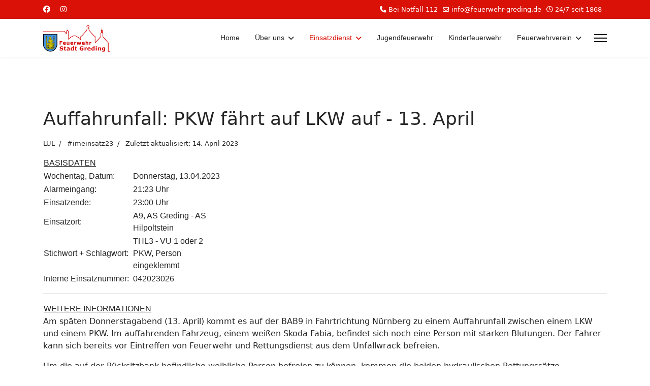

--- FILE ---
content_type: text/html; charset=utf-8
request_url: https://feuerwehr-greding.de/index.php/einsatzdienst/einsaetze-2023-imeinsatz/171-auffahrunfall-pkw-faehrt-auf-lkw-auf-13-april
body_size: 8566
content:

<!doctype html>
<html lang="de-de" dir="ltr">
	<head>
		
		<meta name="viewport" content="width=device-width, initial-scale=1, shrink-to-fit=no">
		<meta charset="utf-8">
	<meta name="author" content="LUL">
	<meta name="description" content="Feuerwehr Stadt Greding">
	<meta name="generator" content="Joomla! - Open Source Content Management">
	<title>Auffahrunfall: PKW fährt auf LKW auf  - 13. April – Feuerwehr Stadt Greding</title>
	<link href="/templates/shaper_helixultimate/images/favicon.ico" rel="icon" type="image/vnd.microsoft.icon">
	<link href="https://feuerwehr-greding.de/index.php/component/finder/search?format=opensearch&amp;Itemid=101" rel="search" title="OpenSearch Feuerwehr Stadt Greding" type="application/opensearchdescription+xml">
<link href="/media/vendor/awesomplete/css/awesomplete.css?1.1.7" rel="stylesheet">
	<link href="/media/vendor/joomla-custom-elements/css/joomla-alert.min.css?0.4.1" rel="stylesheet">
	<link href="https://cdn.jsdelivr.net/gh/fancyapps/fancybox@3.5.7/dist/jquery.fancybox.min.css" rel="stylesheet">
	<link href="/plugins/content/jw_sig/jw_sig/tmpl/Classic/css/template.css?v=4.2" rel="stylesheet">
	<link href="/media/plg_system_jcemediabox/css/jcemediabox.min.css?7d30aa8b30a57b85d658fcd54426884a" rel="stylesheet">
	<link href="/media/com_jce/site/css/content.min.css?badb4208be409b1335b815dde676300e" rel="stylesheet">
	<link href="/templates/shaper_helixultimate/css/bootstrap.min.css" rel="stylesheet">
	<link href="/plugins/system/helixultimate/assets/css/system-j4.min.css" rel="stylesheet">
	<link href="/media/system/css/joomla-fontawesome.min.css?a6a057" rel="stylesheet">
	<link href="/templates/shaper_helixultimate/css/template.css" rel="stylesheet">
	<link href="/templates/shaper_helixultimate/css/presets/default.css" rel="stylesheet">
	<link href="/components/com_sppagebuilder/assets/css/dynamic-content.css?3e7e96fad5e237fb2d5a081c6cb11212" rel="stylesheet">
	<link href="/components/com_sppagebuilder/assets/css/color-switcher.css?3e7e96fad5e237fb2d5a081c6cb11212" rel="stylesheet">
	<style>.sp-reading-progress-bar { position:fixed;z-index:9999;height:5px;background-color:#6b97ff;top:0; }</style>
	<style>.sp-megamenu-parent > li > a, .sp-megamenu-parent > li > span, .sp-megamenu-parent .sp-dropdown li.sp-menu-item > a{font-family: 'Arial', sans-serif;text-decoration: none;}
</style>
	<style>.menu.nav-pills > li > a, .menu.nav-pills > li > span, .menu.nav-pills .sp-dropdown li.sp-menu-item > a{font-family: 'Arial', sans-serif;text-decoration: none;}
</style>
	<style>.logo-image {height:55px;}.logo-image-phone {height:55px;}</style>
	<style>@media(max-width: 992px) {.logo-image {height: 36px;}.logo-image-phone {height: 36px;}}</style>
	<style>@media(max-width: 576px) {.logo-image {height: 36px;}.logo-image-phone {height: 36px;}}</style>
	<style>:root {--sppb-topbar-bg-color: #d91107; --sppb-topbar-text-color: #ffffff; --sppb-header-bg-color: #ffffff; --sppb-logo-text-color: #2b2b2b; --sppb-menu-text-color: #252525; --sppb-menu-text-hover-color: #d91107; --sppb-menu-text-active-color: #d91107; --sppb-menu-dropdown-bg-color: #ffffff; --sppb-menu-dropdown-text-color: #252525; --sppb-menu-dropdown-text-hover-color: #0345bf; --sppb-menu-dropdown-text-active-color: #0345bf; --sppb-offcanvas-menu-icon-color: #000000; --sppb-offcanvas-menu-bg-color: #ffffff; --sppb-offcanvas-menu-items-and-items-color: #252525; --sppb-offcanvas-menu-active-menu-item-color: #0345bf; --sppb-text-color: #252525; --sppb-bg-color: #ffffff; --sppb-link-color: #0345bf; --sppb-link-hover-color: #044cd0; --sppb-footer-bg-color: #171717; --sppb-footer-text-color: #ffffff; --sppb-footer-link-color: #a2a2a2; --sppb-footer-link-hover-color: #ffffff}</style>
<script src="/media/vendor/jquery/js/jquery.min.js?3.7.1"></script>
	<script src="/media/legacy/js/jquery-noconflict.min.js?504da4"></script>
	<script type="application/json" class="joomla-script-options new">{"data":{"breakpoints":{"tablet":991,"mobile":480},"header":{"stickyOffset":"5"}},"joomla.jtext":{"MOD_FINDER_SEARCH_VALUE":"Suche &hellip;","COM_FINDER_SEARCH_FORM_LIST_LABEL":"Search Results","JLIB_JS_AJAX_ERROR_OTHER":"Beim Abrufen von JSON-Daten wurde ein HTTP-Statuscode %s zurückgegeben.","JLIB_JS_AJAX_ERROR_PARSE":"Ein Parsing-Fehler trat bei der Verarbeitung der folgenden JSON-Daten auf:<br \/><code style='color:inherit;white-space:pre-wrap;padding:0;margin:0;border:0;background:inherit;'>%s<\/code>","ERROR":"Fehler","MESSAGE":"Nachricht","NOTICE":"Hinweis","WARNING":"Warnung","JCLOSE":"Schließen","JOK":"OK","JOPEN":"Öffnen"},"finder-search":{"url":"\/index.php\/component\/finder\/?task=suggestions.suggest&format=json&tmpl=component&Itemid=101"},"system.paths":{"root":"","rootFull":"https:\/\/feuerwehr-greding.de\/","base":"","baseFull":"https:\/\/feuerwehr-greding.de\/"},"csrf.token":"a9592214929ee95459475c74ab94d407"}</script>
	<script src="/media/system/js/core.min.js?a3d8f8"></script>
	<script src="/media/vendor/bootstrap/js/alert.min.js?5.3.8" type="module"></script>
	<script src="/media/vendor/bootstrap/js/button.min.js?5.3.8" type="module"></script>
	<script src="/media/vendor/bootstrap/js/carousel.min.js?5.3.8" type="module"></script>
	<script src="/media/vendor/bootstrap/js/collapse.min.js?5.3.8" type="module"></script>
	<script src="/media/vendor/bootstrap/js/dropdown.min.js?5.3.8" type="module"></script>
	<script src="/media/vendor/bootstrap/js/modal.min.js?5.3.8" type="module"></script>
	<script src="/media/vendor/bootstrap/js/offcanvas.min.js?5.3.8" type="module"></script>
	<script src="/media/vendor/bootstrap/js/popover.min.js?5.3.8" type="module"></script>
	<script src="/media/vendor/bootstrap/js/scrollspy.min.js?5.3.8" type="module"></script>
	<script src="/media/vendor/bootstrap/js/tab.min.js?5.3.8" type="module"></script>
	<script src="/media/vendor/bootstrap/js/toast.min.js?5.3.8" type="module"></script>
	<script src="/media/system/js/showon.min.js?e51227" type="module"></script>
	<script src="/media/vendor/awesomplete/js/awesomplete.min.js?1.1.7" defer></script>
	<script src="/media/com_finder/js/finder.min.js?755761" type="module"></script>
	<script src="/media/mod_menu/js/menu.min.js?a6a057" type="module"></script>
	<script src="/media/system/js/messages.min.js?9a4811" type="module"></script>
	<script src="https://cdn.jsdelivr.net/gh/fancyapps/fancybox@3.5.7/dist/jquery.fancybox.min.js"></script>
	<script src="/media/plg_system_jcemediabox/js/jcemediabox.min.js?7d30aa8b30a57b85d658fcd54426884a"></script>
	<script src="/templates/shaper_helixultimate/js/main.js"></script>
	<script src="/components/com_sppagebuilder/assets/js/dynamic-content.js?3e7e96fad5e237fb2d5a081c6cb11212"></script>
	<script src="/templates/shaper_helixultimate/js/lazysizes.min.js"></script>
	<script src="/components/com_sppagebuilder/assets/js/color-switcher.js?3e7e96fad5e237fb2d5a081c6cb11212"></script>
	<script type="application/ld+json">{"@context":"https://schema.org","@graph":[{"@type":"Organization","@id":"https://feuerwehr-greding.de/#/schema/Organization/base","name":"Feuerwehr Stadt Greding","url":"https://feuerwehr-greding.de/"},{"@type":"WebSite","@id":"https://feuerwehr-greding.de/#/schema/WebSite/base","url":"https://feuerwehr-greding.de/","name":"Feuerwehr Stadt Greding","publisher":{"@id":"https://feuerwehr-greding.de/#/schema/Organization/base"}},{"@type":"WebPage","@id":"https://feuerwehr-greding.de/#/schema/WebPage/base","url":"https://feuerwehr-greding.de/index.php/einsatzdienst/einsaetze-2023-imeinsatz/171-auffahrunfall-pkw-faehrt-auf-lkw-auf-13-april","name":"Auffahrunfall: PKW fährt auf LKW auf  - 13. April – Feuerwehr Stadt Greding","description":"Feuerwehr Stadt Greding","isPartOf":{"@id":"https://feuerwehr-greding.de/#/schema/WebSite/base"},"about":{"@id":"https://feuerwehr-greding.de/#/schema/Organization/base"},"inLanguage":"de-DE"},{"@type":"Article","@id":"https://feuerwehr-greding.de/#/schema/com_content/article/171","name":"Auffahrunfall: PKW fährt auf LKW auf  - 13. April","headline":"Auffahrunfall: PKW fährt auf LKW auf  - 13. April","inLanguage":"de-DE","author":{"@type":"Person","name":"LUL"},"articleSection":"#imeinsatz23","dateModified":"2023-04-14T00:00:00+00:00","isPartOf":{"@id":"https://feuerwehr-greding.de/#/schema/WebPage/base"}}]}</script>
	<script>
        (function($) {
            $(document).ready(function() {
                $.fancybox.defaults.i18n.en = {
                    CLOSE: 'Close',
                    NEXT: 'Next',
                    PREV: 'Previous',
                    ERROR: 'The requested content cannot be loaded.<br/>Please try again later.',
                    PLAY_START: 'Start slideshow',
                    PLAY_STOP: 'Pause slideshow',
                    FULL_SCREEN: 'Full screen',
                    THUMBS: 'Thumbnails',
                    DOWNLOAD: 'Download',
                    SHARE: 'Share',
                    ZOOM: 'Zoom'
                };
                $.fancybox.defaults.lang = 'en';
                $('a.fancybox-gallery').fancybox({
                    buttons: [
                        'slideShow',
                        'fullScreen',
                        'thumbs',
                        'share',
                        'download',
                        //'zoom',
                        'close'
                    ],
                    beforeShow: function(instance, current) {
                        if (current.type === 'image') {
                            var title = current.opts.$orig.attr('title');
                            current.opts.caption = (title.length ? '<b class="fancyboxCounter">Image ' + (current.index + 1) + ' of ' + instance.group.length + '</b>' + ' | ' + title : '');
                        }
                    }
                });
            });
        })(jQuery);
    </script>
	<script>jQuery(document).ready(function(){WfMediabox.init({"base":"\/","theme":"standard","width":"","height":"","lightbox":0,"shadowbox":0,"icons":1,"overlay":1,"overlay_opacity":0,"overlay_color":"","transition_speed":500,"close":2,"labels":{"close":"Close","next":"Next","previous":"Previous","cancel":"Cancel","numbers":"{{numbers}}","numbers_count":"{{current}} of {{total}}","download":"Download"},"swipe":true,"expand_on_click":true});});</script>
	<script>template="shaper_helixultimate";</script>
	<script>
				document.addEventListener("DOMContentLoaded", () =>{
					window.htmlAddContent = window?.htmlAddContent || "";
					if (window.htmlAddContent) {
        				document.body.insertAdjacentHTML("beforeend", window.htmlAddContent);
					}
				});
			</script>
	<script>
			const initColorMode = () => {
				const colorVariableData = [];
				const sppbColorVariablePrefix = "--sppb";
				let activeColorMode = localStorage.getItem("sppbActiveColorMode") || "";
				activeColorMode = "";
				const modes = [];

				if(!modes?.includes(activeColorMode)) {
					activeColorMode = "";
					localStorage.setItem("sppbActiveColorMode", activeColorMode);
				}

				document?.body?.setAttribute("data-sppb-color-mode", activeColorMode);

				if (!localStorage.getItem("sppbActiveColorMode")) {
					localStorage.setItem("sppbActiveColorMode", activeColorMode);
				}

				if (window.sppbColorVariables) {
					const colorVariables = typeof(window.sppbColorVariables) === "string" ? JSON.parse(window.sppbColorVariables) : window.sppbColorVariables;

					for (const colorVariable of colorVariables) {
						const { path, value } = colorVariable;
						const variable = String(path[0]).trim().toLowerCase().replaceAll(" ", "-");
						const mode = path[1];
						const variableName = `${sppbColorVariablePrefix}-${variable}`;

						if (activeColorMode === mode) {
							colorVariableData.push(`${variableName}: ${value}`);
						}
					}

					document.documentElement.style.cssText += colorVariableData.join(";");
				}
			};

			window.sppbColorVariables = [];
			
			initColorMode();

			document.addEventListener("DOMContentLoaded", initColorMode);
		</script>
			</head>
	<body class="site helix-ultimate hu com_content com-content view-article layout-default task-none itemid-213 de-de ltr sticky-header layout-fluid offcanvas-init offcanvs-position-right">

		
					<div class="sp-pre-loader">
				<div class='sp-loader-circle'></div>			</div>
		
		<div class="body-wrapper">
			<div class="body-innerwrapper">
				
	<div class="sticky-header-placeholder"></div>

<div id="sp-top-bar">
	<div class="container">
		<div class="container-inner">
			<div class="row">
				<div id="sp-top1" class="col-lg-6">
					<div class="sp-column text-center text-lg-start">
													<ul class="social-icons"><li class="social-icon-facebook"><a target="_blank" rel="noopener noreferrer" href="https://de-de.facebook.com/FeuerwehrGreding" aria-label="Facebook"><span class="fab fa-facebook" aria-hidden="true"></span></a></li><li class="social-icon-instagram"><a target="_blank" rel="noopener noreferrer" href="https://www.instagram.com/feuerwehr_stadt_greding/?hl=de" aria-label="Instagram"><span class="fab fa-instagram" aria-hidden="true"></span></a></li></ul>						
												
					</div>
				</div>

				<div id="sp-top2" class="col-lg-6">
					<div class="sp-column text-center text-lg-end">
						
													<ul class="sp-contact-info"><li class="sp-contact-phone"><span class="fas fa-phone" aria-hidden="true"></span> <a href="tel:BeiNotfall112">Bei Notfall 112</a></li><li class="sp-contact-email"><span class="far fa-envelope" aria-hidden="true"></span> <a href="mailto:info@feuerwehr-greding.de">info@feuerwehr-greding.de</a></li><li class="sp-contact-time"><span class="far fa-clock" aria-hidden="true"></span> 24/7 seit 1868</li></ul>												
					</div>
				</div>
			</div>
		</div>
	</div>
</div>

<header id="sp-header">
	<div class="container">
		<div class="container-inner">
			<div class="row align-items-center">

				<!-- Left toggler if left/offcanvas -->
				
				<!-- Logo -->
				<div id="sp-logo" class="col-auto">
					<div class="sp-column">
						<div class="logo"><a href="/">
				<img class="logo-image  lazyload"
					data-srcset='https://feuerwehr-greding.de/images/logo/ffgrd_logo.jpg 1x, https://feuerwehr-greding.de/images/logo/ffgrd_logo_retina.jpg 2x'
					data-src='https://feuerwehr-greding.de/images/logo/ffgrd_logo.jpg'
					height='55'
					alt='Feuerwehr Stadt Greding'
				 data-size="auto" />
				</a></div>						
					</div>
				</div>

				<!-- Menu -->
				<div id="sp-menu" class="col-auto flex-auto">
					<div class="sp-column d-flex justify-content-end align-items-center">
						<nav class="sp-megamenu-wrapper d-flex" role="navigation" aria-label="navigation"><ul class="sp-megamenu-parent menu-animation-fade-up d-none d-lg-block"><li class="sp-menu-item"><a   href="/index.php"  >Home</a></li><li class="sp-menu-item sp-has-child"><a   href="/index.php/ueber-uns"  >Über uns</a><div class="sp-dropdown sp-dropdown-main sp-menu-right" style="width: 250px;"><div class="sp-dropdown-inner"><ul class="sp-dropdown-items"><li class="sp-menu-item"><a   href="/index.php/ueber-uns/ansprechpartner"  >Ansprechpartner</a></li><li class="sp-menu-item"><a   href="/index.php/ueber-uns/newsroom"  >Newsroom - #newsfwgdi</a></li><li class="sp-menu-item"><a   href="/index.php/ueber-uns/fuhrpark"  >Fuhrpark</a></li><li class="sp-menu-item"><a   href="/index.php/ueber-uns/fuhrpark-2"  >Feuerwehrgerätehaus</a></li></ul></div></div></li><li class="sp-menu-item sp-has-child active"><a   href="/index.php/einsatzdienst"  >Einsatzdienst</a><div class="sp-dropdown sp-dropdown-main sp-menu-right" style="width: 250px;"><div class="sp-dropdown-inner"><ul class="sp-dropdown-items"><li class="sp-menu-item"><a   href="/index.php/einsatzdienst/einsaetze-2026-imeinsatz26"  >Einsätze 2026 - #imeinsatz26</a></li><li class="sp-menu-item"><a   href="/index.php/einsatzdienst/einsaetze-2025-imeinsatz25"  >Einsätze 2025 - #imeinsatz25</a></li><li class="sp-menu-item"><a   href="/index.php/einsatzdienst/einsaetze-2024-imeinsatz24"  >Einsätze 2024 - #imeinsatz24</a></li><li class="sp-menu-item current-item active"><a aria-current="page"  href="/index.php/einsatzdienst/einsaetze-2023-imeinsatz"  >Einsätze 2023 - #imeinsatz</a></li><li class="sp-menu-item"><a   href="/index.php/einsatzdienst/einsaetze-2022"  >Einsätze 2022</a></li></ul></div></div></li><li class="sp-menu-item"><a   href="/index.php/jugendfeuerwehr"  >Jugendfeuerwehr</a></li><li class="sp-menu-item"><a   href="/index.php/kinderfeuerwehr"  >Kinderfeuerwehr</a></li><li class="sp-menu-item sp-has-child"><a   href="/index.php/feuerwehrverein"  >Feuerwehrverein</a><div class="sp-dropdown sp-dropdown-main sp-menu-right" style="width: 250px;"><div class="sp-dropdown-inner"><ul class="sp-dropdown-items"><li class="sp-menu-item"><a   href="/index.php/feuerwehrverein/vorstandschaft"  >Vorstandschaft</a></li><li class="sp-menu-item"><a   href="/index.php/feuerwehrverein/vereinssatzung"  >Vereinssatzung</a></li><li class="sp-menu-item"><a   href="/index.php/feuerwehrverein/vereinsaktivitaeten"  >Aktivitäten - #vereinfwgdi</a></li></ul></div></div></li></ul></nav>						

						<!-- Related Modules -->
						<div class="d-none d-lg-flex header-modules align-items-center">
							
													</div>

						<!-- Right toggler  -->
													
  <a id="offcanvas-toggler"
     class="offcanvas-toggler-secondary offcanvas-toggler-right d-flex align-items-center"
     href="#"
     aria-label="Menu"
     title="Menu">
     <div class="burger-icon"><span></span><span></span><span></span></div>
  </a>											</div>
				</div>
			</div>
		</div>
	</div>
</header>
				<main id="sp-main">
					
<section id="sp-section-1" >

				
	
<div class="row">
	<div id="sp-title" class="col-lg-12 "><div class="sp-column "></div></div></div>
				
	</section>

<section id="sp-main-body" >

										<div class="container">
					<div class="container-inner">
						
	
<div class="row">
	
<div id="sp-component" class="col-lg-12 ">
	<div class="sp-column ">
		<div id="system-message-container" aria-live="polite"></div>


		
		<div class="article-details " itemscope itemtype="https://schema.org/Article">
    <meta itemprop="inLanguage" content="de-DE">

    
    
    
    
            <div class="article-header">
                            <h1 itemprop="headline">
                    Auffahrunfall: PKW fährt auf LKW auf  - 13. April                </h1>
            
            
            
                    </div>
    
    <div class="article-can-edit d-flex flex-wrap justify-content-between">
                
            </div>

            <div class="article-info">

	
					<span class="createdby" itemprop="author" itemscope itemtype="https://schema.org/Person" title="Geschrieben von: LUL">
				<span itemprop="name">LUL</span>	</span>
		
		
					<span class="category-name" title="Kategorie: #imeinsatz23">
			<a href="/index.php/einsatzdienst/einsaetze-2023-imeinsatz">#imeinsatz23</a>
	</span>
		
		
		
		
	
			
					<span class="modified">
	<time datetime="2023-04-14T09:51:37+00:00" itemprop="dateModified">
		Zuletzt aktualisiert: 14. April 2023	</time>
</span>
		
				
			</div>
    
        
                
    
        
        
        
        <div itemprop="articleBody">
            <table style="width: 358.859375px;">
<tbody>
<tr>
<td style="text-align: left; width: 343.859375px;" colspan="2"><span style="text-decoration: underline; font-size: 12pt;"><span style="font-family: tahoma, arial, helvetica, sans-serif;">BASISDATEN</span></span></td>
</tr>
<tr>
<td style="width: 169px;"><span style="font-size: 12pt; font-family: helvetica, arial, sans-serif;">Wochentag, Datum:</span></td>
<td style="width: 174.859375px;"><span style="font-size: 12pt; font-family: helvetica, arial, sans-serif;">Donnerstag, 13.04.2023</span></td>
</tr>
<tr>
<td style="width: 169px;"><span style="font-size: 12pt; font-family: helvetica, arial, sans-serif;">Alarmeingang:</span></td>
<td style="width: 174.859375px;"><span style="font-size: medium; font-family: helvetica, arial, sans-serif;">21:23 Uhr</span></td>
</tr>
<tr>
<td style="width: 169px;"><span style="font-size: 12pt; font-family: helvetica, arial, sans-serif;">Einsatzende:</span></td>
<td style="width: 174.859375px;"><span style="font-family: helvetica, arial, sans-serif; font-size: 12pt;">23:00 Uhr</span></td>
</tr>
<tr>
<td style="width: 169px;"><span style="font-size: 12pt; font-family: helvetica, arial, sans-serif;">Einsatzort:</span></td>
<td style="width: 174.859375px;"><span style="font-size: 12pt; font-family: helvetica, arial, sans-serif;">A9, AS Greding - AS Hilpoltstein</span></td>
</tr>
<tr>
<td style="width: 169px;"><span style="font-size: 12pt; font-family: helvetica, arial, sans-serif;">Stichwort + Schlagwort:</span></td>
<td style="width: 174.859375px;"><span style="font-size: 12pt; font-family: helvetica, arial, sans-serif;">THL3 - VU 1 oder 2 PKW, Person eingeklemmt</span></td>
</tr>
<tr>
<td style="width: 169px;"><span style="font-size: 12pt; font-family: helvetica, arial, sans-serif;">Interne Einsatznummer:</span></td>
<td style="width: 174.859375px;"><span style="font-size: 12pt; font-family: helvetica, arial, sans-serif;">042023026</span></td>
</tr>
</tbody>
</table>
<hr /> 
<table>
<tbody>
<tr>
<td style="text-align: center;"><span style="text-decoration: underline; font-size: 12pt;"><span style="font-family: tahoma, arial, helvetica, sans-serif;">WEITERE INFORMATIONEN</span></span></td>
</tr>
</tbody>
</table>
<p>Am späten Donnerstagabend (13. April) kommt es auf der BAB9 in Fahrtrichtung Nürnberg zu einem Auffahrunfall zwischen einem LKW und einem PKW. Im auffahrenden Fahrzeug, einem weißen Skoda Fabia, befindet sich noch eine Person mit starken Blutungen. Der Fahrer kann sich bereits vor Eintreffen von Feuerwehr und Rettungsdienst aus dem Unfallwrack befreien.</p>
<p>Um die auf der Rücksitzbank befindliche weibliche Person befreien zu können, kommen die beiden hydraulischen Rettungssätze (Rettungsschere und Rettungsspreizer) aus dem Hilfeleistungslöschgruppenfahrzeug (HLF) und dem Rüstwagen (RW) zum Einsatz. Anschließend wird die Person mittels Spineboard aus dem Fahrzeug gerettet und dem Rettungsdienst übergeben.</p>
<p>Die Unfallstelle wird mit einem Verkehrssicherungsanhänger (VSA) abgesichert. Während der Arbeiten sind der Standstreifen und die beiden rechten Spuren gesperrt.</p>
<p>Nach rund 1,5 Stunden kann der Einsatz beendet werden. Vor Ort ist die Feuerwehr Stadt Greding mit 6 Fahrzeugen und 30 Kräften, Kreisbrandinspektor Petz und Kreisbrandmeister Steib. Zwei Rettungswägen und ein Notarzt, sowie die Polizei sind ebenfalls vor Ort.</p>
<p>PRESSE:<br />- <a href="https://www.nn.de/region/roth/sekundenschlaf-auf-a9-auto-schiebt-sich-unter-lkw-28-jahrige-schwer-verletzt-1.13161116" target="_blank" rel="noopener">Nürnberger Nachrichten</a><br />-<a href="https://www.donaukurier.de/lokales/landkreis-roth/auto-geraet-auf-a9-unter-lastwagen-fahrer-uebersteht-unfall-nahezu-unverletzt-10946600" target="_blank" rel="noopener"> Hilpoltsteiner Kurier</a></p>
<p> </p>
<hr />
<p><span style="font-family: tahoma, arial, helvetica, sans-serif;"><span style="text-decoration: underline; font-size: 12pt;">VOR ORT / ALARMIERT</span></span></p>
<p><span style="text-decoration: underline; font-family: tahoma, arial, helvetica, sans-serif; font-size: 10pt;"><strong>EINGESETZTE FAHRZEUGE</strong></span></p>
<p><span style="font-family: helvetica, arial, sans-serif; font-size: 12pt;">Einsatzleitwagen (12-1 ELW1), Hilfeleistungslöschgruppenfahrzeug (40-1 HLF), Tanklöschfahrzeug (21-1 TLF) + Verkehrssicherungsanhänger (VSA), Gerätewagen Logistik (55-1 GW-L1), Rüstwagen (61-1 RW), Mannschaftstransportwagen (14-1 MTW)</span></p>
<p><span style="text-decoration: underline; font-size: 10pt; font-family: tahoma, arial, helvetica, sans-serif;"><strong>DISPONIERTE FEUERWEHREN</strong></span></p>
<p><span style="font-family: helvetica, arial, sans-serif; font-size: 12pt;">Keine weiteren Feuerwehren alarmiert</span></p>
<p><span style="text-decoration: underline; font-family: tahoma, arial, helvetica, sans-serif; font-size: 10pt;"><strong>KREISBRANDINSPEKTION</strong></span></p>
<p><span style="font-family: helvetica, arial, sans-serif; font-size: 12pt;">Kreisbrandinspektor Bereich 3 Petz, Kreisbrandmeister Steib</span></p>
<p><span style="text-decoration: underline; font-family: tahoma, arial, helvetica, sans-serif; font-size: 10pt;"><strong>ÜBERÖRTLICHE EINRICHTUNGEN</strong></span></p>
<p><span style="font-family: helvetica, arial, sans-serif; font-size: 12pt;">Keine weiteren Einheiten alarmiert</span></p>
<p><span style="text-decoration: underline; font-family: tahoma, arial, helvetica, sans-serif; font-size: 10pt;"><strong>WEITERE BOS</strong></span></p>
<p><span style="font-family: helvetica, arial, sans-serif; font-size: 12pt;">Polizei, Rettungsdienst, Notarzt, Technisches Hilfswerk Ortsverband Hilpoltstein (Ausrücken ist nicht erforderlich)</span></p>
<p><span style="text-decoration: underline; font-family: tahoma, arial, helvetica, sans-serif; font-size: 10pt;"><strong>ÄMTER UND FACHFIRMEN</strong></span></p>
<p><span style="font-family: helvetica, arial, sans-serif; font-size: 12pt;">Autobahnmeisterei</span></p>
<hr />
<p><span style="text-decoration: underline; font-size: 12pt;">BILDER</span></p>
<p><span style="font-size: 12pt; font-family: helvetica, arial, sans-serif;"><i>

<!-- JoomlaWorks "Simple Image Gallery" Plugin (v4.2) starts here -->

<ul id="sigFreeId1719cc1759" class="sigFreeContainer sigFreeClassic">
        <li class="sigFreeThumb">
        <a href="/images/einsaetze23/026/THL3-130423-1.jpg" class="sigFreeLink fancybox-gallery" style="width:360px;height:240px;" title="You are viewing the image with filename THL3-130423-1.jpg" data-thumb="/cache/jw_sig/jw_sig_cache_1719cc1759_thl3-130423-1.jpg" target="_blank" data-fancybox="gallery1719cc1759">
            <img class="sigFreeImg lazyload" data-src="/plugins/content/jw_sig/jw_sig/includes/images/transparent.gif" alt="Click to enlarge image THL3-130423-1.jpg" title="Click to enlarge image THL3-130423-1.jpg" style="width:360px;height:240px;background-image:url('/cache/jw_sig/jw_sig_cache_1719cc1759_thl3-130423-1.jpg');" />
        </a>
    </li>
        <li class="sigFreeThumb">
        <a href="/images/einsaetze23/026/THL3-130423-2.jpg" class="sigFreeLink fancybox-gallery" style="width:360px;height:240px;" title="You are viewing the image with filename THL3-130423-2.jpg" data-thumb="/cache/jw_sig/jw_sig_cache_1719cc1759_thl3-130423-2.jpg" target="_blank" data-fancybox="gallery1719cc1759">
            <img class="sigFreeImg lazyload" data-src="/plugins/content/jw_sig/jw_sig/includes/images/transparent.gif" alt="Click to enlarge image THL3-130423-2.jpg" title="Click to enlarge image THL3-130423-2.jpg" style="width:360px;height:240px;background-image:url('/cache/jw_sig/jw_sig_cache_1719cc1759_thl3-130423-2.jpg');" />
        </a>
    </li>
        <li class="sigFreeThumb">
        <a href="/images/einsaetze23/026/THL3-130423-3.jpg" class="sigFreeLink fancybox-gallery" style="width:360px;height:240px;" title="You are viewing the image with filename THL3-130423-3.jpg" data-thumb="/cache/jw_sig/jw_sig_cache_1719cc1759_thl3-130423-3.jpg" target="_blank" data-fancybox="gallery1719cc1759">
            <img class="sigFreeImg lazyload" data-src="/plugins/content/jw_sig/jw_sig/includes/images/transparent.gif" alt="Click to enlarge image THL3-130423-3.jpg" title="Click to enlarge image THL3-130423-3.jpg" style="width:360px;height:240px;background-image:url('/cache/jw_sig/jw_sig_cache_1719cc1759_thl3-130423-3.jpg');" />
        </a>
    </li>
        <li class="sigFreeThumb">
        <a href="/images/einsaetze23/026/THL3-130423-4.jpg" class="sigFreeLink fancybox-gallery" style="width:360px;height:240px;" title="You are viewing the image with filename THL3-130423-4.jpg" data-thumb="/cache/jw_sig/jw_sig_cache_1719cc1759_thl3-130423-4.jpg" target="_blank" data-fancybox="gallery1719cc1759">
            <img class="sigFreeImg lazyload" data-src="/plugins/content/jw_sig/jw_sig/includes/images/transparent.gif" alt="Click to enlarge image THL3-130423-4.jpg" title="Click to enlarge image THL3-130423-4.jpg" style="width:360px;height:240px;background-image:url('/cache/jw_sig/jw_sig_cache_1719cc1759_thl3-130423-4.jpg');" />
        </a>
    </li>
        <li class="sigFreeThumb">
        <a href="/images/einsaetze23/026/THL3-130423.jpg" class="sigFreeLink fancybox-gallery" style="width:360px;height:240px;" title="You are viewing the image with filename THL3-130423.jpg" data-thumb="/cache/jw_sig/jw_sig_cache_1719cc1759_thl3-130423.jpg" target="_blank" data-fancybox="gallery1719cc1759">
            <img class="sigFreeImg lazyload" data-src="/plugins/content/jw_sig/jw_sig/includes/images/transparent.gif" alt="Click to enlarge image THL3-130423.jpg" title="Click to enlarge image THL3-130423.jpg" style="width:360px;height:240px;background-image:url('/cache/jw_sig/jw_sig_cache_1719cc1759_thl3-130423.jpg');" />
        </a>
    </li>
        <li class="sigFreeClear">&nbsp;</li>
</ul>


<!-- JoomlaWorks "Simple Image Gallery" Plugin (v4.2) ends here -->

</i></span></p>        </div>

        
                                    <ul class="tags list-inline mb-4">
                                                                    <li class="list-inline-item tag-3 tag-list0">
                    <a href="/index.php/component/tags/tag/technischer-hilfsdienst" class="label label-info">
                        Technischer Hilfsdienst                    </a>
                </li>
                        </ul>
        
        
    

        
    

   
                </div>



			</div>
</div>
</div>
											</div>
				</div>
						
	</section>

<footer id="sp-footer" >

						<div class="container">
				<div class="container-inner">
			
	
<div class="row">
	<div id="sp-footer1" class="col-lg-12 "><div class="sp-column "><div class="sp-module "><div class="sp-module-content"><ul class="mod-menu mod-list menu">
<li class="item-154"><a href="/index.php/inhalt" >Inhalt</a></li><li class="item-155"><a href="/index.php/datenschutzerklaerung" >Datenschutzerklärung</a></li><li class="item-156"><a href="/index.php/impressum" >Impressum</a></li><li class="item-178"><a href="/index.php/linksammlung" >Linksammlung</a></li></ul>
</div></div></div></div></div>
							</div>
			</div>
			
	</footer>
				</main>
			</div>
		</div>

		<!-- Off Canvas Menu -->
		<div class="offcanvas-overlay"></div>
		<!-- Rendering the offcanvas style -->
		<!-- If canvas style selected then render the style -->
		<!-- otherwise (for old templates) attach the offcanvas module position -->
					<div class="offcanvas-menu left-1 offcanvas-arrow-right" tabindex="-1" inert>
	<div class="d-flex align-items-center justify-content-between p-3 pt-4">
				<a href="#" class="close-offcanvas" role="button" aria-label="Close Off-canvas">
			<div class="burger-icon" aria-hidden="true">
				<span></span>
				<span></span>
				<span></span>
			</div>
		</a>
	</div>
	
	<div class="offcanvas-inner">
		<div class="d-flex header-modules mb-3">
							<div class="sp-module "><div class="sp-module-content">
<form class="mod-finder js-finder-searchform form-search" action="/index.php/component/finder/search?Itemid=101" method="get" role="search">
    <label for="mod-finder-searchword-canvas" class="visually-hidden finder">Suchen</label><input type="text" name="q" id="mod-finder-searchword-canvas" class="js-finder-search-query form-control" value="" placeholder="Suche &hellip;">
            <input type="hidden" name="Itemid" value="101"></form>
</div></div>			
					</div>
		
					<div class="sp-module "><div class="sp-module-content"><ul class="mod-menu mod-list menu nav-pills">
<li class="item-101 default"><a href="/index.php" >Home</a></li><li class="item-110 menu-deeper menu-parent"><a href="/index.php/ueber-uns" >Über uns<span class="menu-toggler"></span></a><ul class="mod-menu__sub list-unstyled small menu-child"><li class="item-111"><a href="/index.php/ueber-uns/ansprechpartner" >Ansprechpartner</a></li><li class="item-112"><a href="/index.php/ueber-uns/newsroom" >Newsroom - #newsfwgdi</a></li><li class="item-113"><a href="/index.php/ueber-uns/fuhrpark" >Fuhrpark</a></li><li class="item-114"><a href="/index.php/ueber-uns/fuhrpark-2" >Feuerwehrgerätehaus</a></li></ul></li><li class="item-103 active menu-deeper menu-parent"><a href="/index.php/einsatzdienst" >Einsatzdienst<span class="menu-toggler"></span></a><ul class="mod-menu__sub list-unstyled small menu-child"><li class="item-467"><a href="/index.php/einsatzdienst/einsaetze-2026-imeinsatz26" >Einsätze 2026 - #imeinsatz26</a></li><li class="item-380"><a href="/index.php/einsatzdienst/einsaetze-2025-imeinsatz25" >Einsätze 2025 - #imeinsatz25</a></li><li class="item-276"><a href="/index.php/einsatzdienst/einsaetze-2024-imeinsatz24" >Einsätze 2024 - #imeinsatz24</a></li><li class="item-213 current active"><a href="/index.php/einsatzdienst/einsaetze-2023-imeinsatz" aria-current="location">Einsätze 2023 - #imeinsatz</a></li><li class="item-104"><a href="/index.php/einsatzdienst/einsaetze-2022" >Einsätze 2022</a></li></ul></li><li class="item-109"><a href="/index.php/jugendfeuerwehr" >Jugendfeuerwehr</a></li><li class="item-184"><a href="/index.php/kinderfeuerwehr" >Kinderfeuerwehr</a></li><li class="item-105 menu-deeper menu-parent"><a href="/index.php/feuerwehrverein" >Feuerwehrverein<span class="menu-toggler"></span></a><ul class="mod-menu__sub list-unstyled small menu-child"><li class="item-107"><a href="/index.php/feuerwehrverein/vorstandschaft" >Vorstandschaft</a></li><li class="item-106"><a href="/index.php/feuerwehrverein/vereinssatzung" >Vereinssatzung</a></li><li class="item-108"><a href="/index.php/feuerwehrverein/vereinsaktivitaeten" >Aktivitäten - #vereinfwgdi</a></li></ul></li></ul>
</div></div>		
		
					<div class="mb-4">
				<ul class="sp-contact-info"><li class="sp-contact-phone"><span class="fas fa-phone" aria-hidden="true"></span> <a href="tel:BeiNotfall112">Bei Notfall 112</a></li><li class="sp-contact-email"><span class="far fa-envelope" aria-hidden="true"></span> <a href="mailto:info@feuerwehr-greding.de">info@feuerwehr-greding.de</a></li><li class="sp-contact-time"><span class="far fa-clock" aria-hidden="true"></span> 24/7 seit 1868</li></ul>			</div>
		
					<ul class="social-icons"><li class="social-icon-facebook"><a target="_blank" rel="noopener noreferrer" href="https://de-de.facebook.com/FeuerwehrGreding" aria-label="Facebook"><span class="fab fa-facebook" aria-hidden="true"></span></a></li><li class="social-icon-instagram"><a target="_blank" rel="noopener noreferrer" href="https://www.instagram.com/feuerwehr_stadt_greding/?hl=de" aria-label="Instagram"><span class="fab fa-instagram" aria-hidden="true"></span></a></li></ul>		
					
				
		<!-- custom module position -->
		
	</div>
</div>				

		
		

		<!-- Go to top -->
					<a href="#" class="sp-scroll-up" aria-label="Scroll to top"><span class="fas fa-angle-up" aria-hidden="true"></span></a>
							<div data-position="top" class="sp-reading-progress-bar"></div>
			</body>
</html>